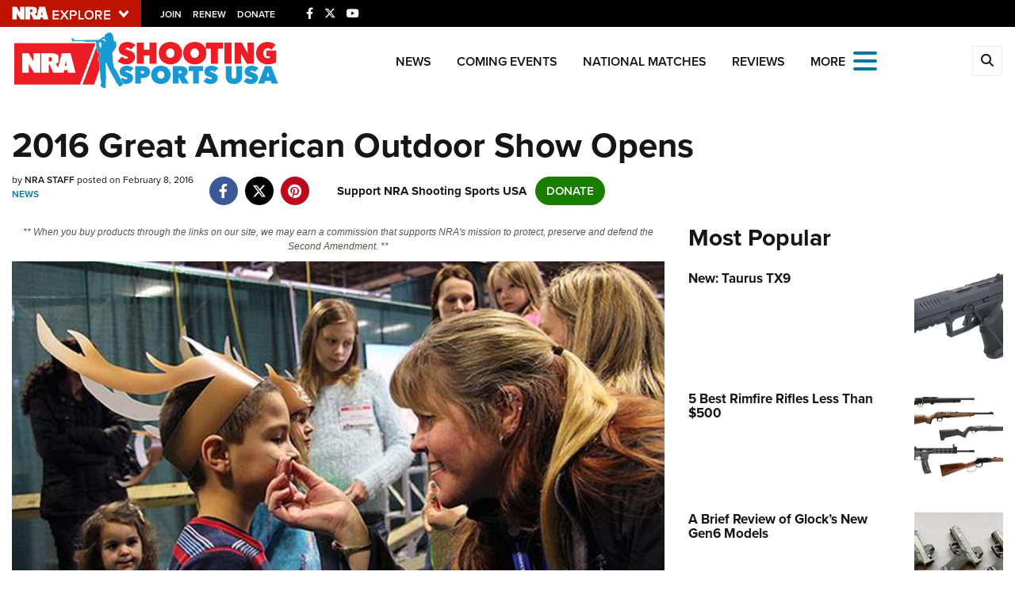

--- FILE ---
content_type: text/html; charset=utf-8
request_url: https://www.google.com/recaptcha/api2/aframe
body_size: 183
content:
<!DOCTYPE HTML><html><head><meta http-equiv="content-type" content="text/html; charset=UTF-8"></head><body><script nonce="gXRhOwQeACSiU5UAW6Emtw">/** Anti-fraud and anti-abuse applications only. See google.com/recaptcha */ try{var clients={'sodar':'https://pagead2.googlesyndication.com/pagead/sodar?'};window.addEventListener("message",function(a){try{if(a.source===window.parent){var b=JSON.parse(a.data);var c=clients[b['id']];if(c){var d=document.createElement('img');d.src=c+b['params']+'&rc='+(localStorage.getItem("rc::a")?sessionStorage.getItem("rc::b"):"");window.document.body.appendChild(d);sessionStorage.setItem("rc::e",parseInt(sessionStorage.getItem("rc::e")||0)+1);localStorage.setItem("rc::h",'1768672732373');}}}catch(b){}});window.parent.postMessage("_grecaptcha_ready", "*");}catch(b){}</script></body></html>